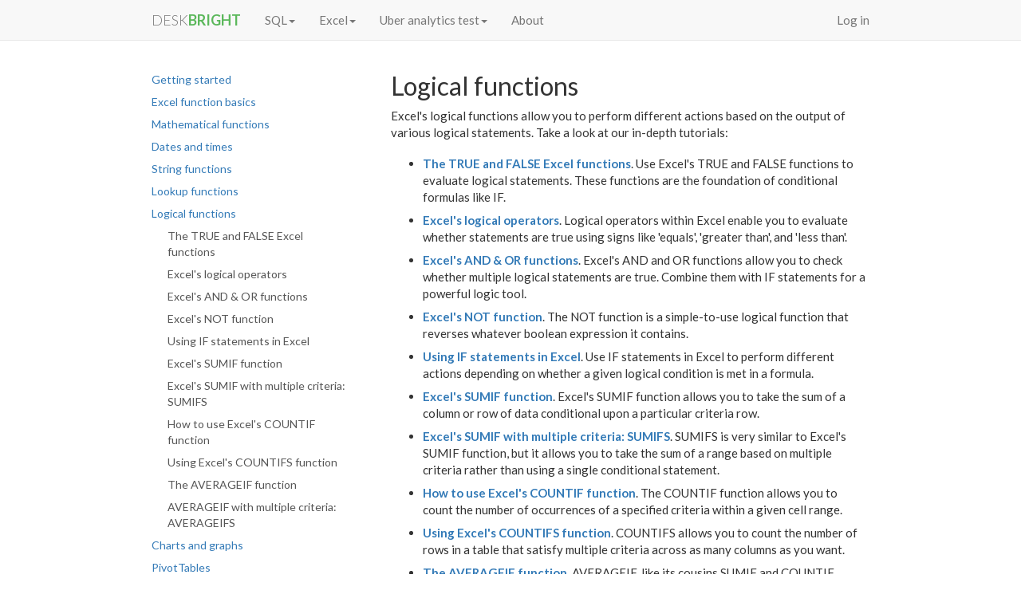

--- FILE ---
content_type: text/html; charset=utf-8
request_url: https://www.deskbright.com/excel/logical-functions/
body_size: 3962
content:



<!DOCTYPE html>
<html lang="en">
  <head>
    <meta charset="utf-8">
    <meta http-equiv="X-UA-Compatible" content="IE=edge">
    <meta name="viewport" content="width=device-width, initial-scale=1">
    <!-- The above 3 meta tags *must* come first in the head; any other head content must come *after* these tags -->

    <title>Logical functions | Deskbright</title>
    <meta name="title" content="Logical functions | Deskbright">
    <meta name="description" content="Excel&#x27;s logical functions allow you to perform different actions based on the output of various logical statements.">
    <link rel="icon" type="image/png" href="https://deskbright-media.s3.amazonaws.com/static/base/images/favicon.png">

    <!-- Stylesheets -->
    <link rel="stylesheet" href="https://maxcdn.bootstrapcdn.com/bootstrap/3.3.7/css/bootstrap.min.css" integrity="sha384-BVYiiSIFeK1dGmJRAkycuHAHRg32OmUcww7on3RYdg4Va+PmSTsz/K68vbdEjh4u" crossorigin="anonymous">
    <link href="https://deskbright-media.s3.amazonaws.com/static/base/css/common/base.css" rel="stylesheet">
    
  <link href="https://deskbright-media.s3.amazonaws.com/static/cms/css/cms.css" rel="stylesheet">
  

    

    <!-- Lato font -->
    <link href='https://fonts.googleapis.com/css?family=Lato:300,400,700,400italic,300italic' rel='stylesheet' type='text/css'>

    

    <!-- Google Tag Manager -->
    <script>(function(w,d,s,l,i){w[l]=w[l]||[];w[l].push({'gtm.start':
    new Date().getTime(),event:'gtm.js'});var f=d.getElementsByTagName(s)[0],
    j=d.createElement(s),dl=l!='dataLayer'?'&l='+l:'';j.async=true;j.src=
    'https://www.googletagmanager.com/gtm.js?id='+i+dl;f.parentNode.insertBefore(j,f);
    })(window,document,'script','dataLayer','GTM-W5JSRGZ');</script>
    <!-- End Google Tag Manager -->

    <!-- jQuery (necessary for Bootstrap's JavaScript plugins) -->
    <script src="https://ajax.googleapis.com/ajax/libs/jquery/3.1.0/jquery.min.js"></script>

    <!-- Slidescroll (smooth scrolling animation for same-page anchor links) -->
    <script src="https://deskbright-media.s3.amazonaws.com/static/base/js/slidescroll.js"></script>

    <!-- HTML5 shim and Respond.js for IE8 support of HTML5 elements and media queries -->
    <!-- WARNING: Respond.js doesn't work if you view the page via file:// -->
    <!--[if lt IE 9]>
      <script src="https://oss.maxcdn.com/html5shiv/3.7.2/html5shiv.min.js"></script>
      <script src="https://oss.maxcdn.com/respond/1.4.2/respond.min.js"></script>
    <![endif]-->

  </head>
    <body>

      <!-- Google Tag Manager (noscript) -->
      <noscript><iframe src="https://www.googletagmanager.com/ns.html?id=GTM-W5JSRGZ"
      height="0" width="0" style="display:none;visibility:hidden"></iframe></noscript>
      <!-- End Google Tag Manager (noscript) -->

      
    <script type="text/javascript" src="https://deskbright-media.s3.amazonaws.com/static/cms/js/stickybar.js"></script>


      
          <nav class="navbar navbar-default navbar-fixed-top">
	<div class="container-fluid navbar-container">
	  <div class="navbar-header">
	    <button type="button" class="navbar-toggle collapsed" data-toggle="collapse" data-target="#navbar" aria-expanded="false" aria-controls="navbar">
	      <span class="sr-only">Toggle navigation</span>
	      <span class="icon-bar"></span>
	      <span class="icon-bar"></span>
	      <span class="icon-bar"></span>
	    </button>
	    <a class="navbar-brand" href="/"><span style="font-weight: 300;">DESK</span><span style="font-weight: 800; color: #5cb85c;">BRIGHT</span></a>
	  </div>
	  <div id="navbar" class="navbar-collapse collapse">
	    <ul class="nav navbar-nav">
	    	<li class="dropdown">
		        <a href="#" class="dropdown-toggle" data-toggle="dropdown" role="button" aria-haspopup="true" aria-expanded="false">SQL<span class="caret"></span></a>
		        <ul class="dropdown-menu">
	        		<li class="dropdown-header">Products</li>
	        		<li><a href="/store/sql-practice-pack/">SQL practice pack</a></li>
	        		<li role="separator" class="divider"></li>
	        		<li class="dropdown-header">Free interview prep</li>
	        		<li><a href="/courses/sql-practice-pack/">Practice SQL interviews <span class="label label-success">Popular</span></a></li>
	        		<li role="separator" class="divider"></li>
	        		<li class="dropdown-header">Articles</li>
	        		<li><a href="/sql/sql-interview-questions/">SQL interview questions</a></li>
	        		<li><a href="/sql/sql-joins-interview-questions/">Interview questions on SQL JOINs</a></li>
	        		<li><a href="/sql/mysql-interview-questions/">MySQL interview questions</a></li>
		        </ul>
		      </li>
	      <li class="dropdown">
	        <a href="#" class="dropdown-toggle" data-toggle="dropdown" role="button" aria-haspopup="true" aria-expanded="false">Excel<span class="caret"></span></a>
	        <ul class="dropdown-menu">
        		<li class="dropdown-header">Products</li>
        		<li><a href="/store/excel-book/">Ultimate Excel Book</a></li>
        		<li><a href="/store/advanced-spreadsheet-design-video-course/">Spreadsheet design course <span class="label label-success">Popular</span></a></li>
        		<li><a href="/store/advanced-functions-video-course/">Advanced functions course <span class="label label-success">Popular</span></a></li>
        		<li><a href="/store/excel-mastery-certification/">Excel Mastery Certification <span class="label label-primary">Certification</span></a></li>
        		<li><a href="/store/excel-products/"><em>View all products...</em></a></li>
        		<li role="separator" class="divider"></li>
        		<li class="dropdown-header">Articles</li>
        		<li><a href="/excel/excel-interview-questions/">Excel interview questions</a></li>
        		
        			<li><a href="/excel/getting-started/">Getting started</a></li>
        		
        			<li><a href="/excel/excel-basics/">Excel function basics</a></li>
        		
        			<li><a href="/excel/mathematical-functions/">Mathematical functions</a></li>
        		
        			<li><a href="/excel/dates-and-times/">Dates and times</a></li>
        		
        			<li><a href="/excel/string-functions/">String functions</a></li>
        		
        			<li><a href="/excel/lookup-functions/">Lookup functions</a></li>
        		
        			<li><a href="/excel/logical-functions/">Logical functions</a></li>
        		
        			<li><a href="/excel/charts-and-graphs/">Charts and graphs</a></li>
        		
        			<li><a href="/excel/pivot-tables/">PivotTables</a></li>
        		
        			<li><a href="/excel/advanced-formatting/">Advanced formatting</a></li>
        		
        			<li><a href="/excel/reference/">Reference</a></li>
        		
        			<li><a href="/excel/blog/">Blog</a></li>
        		
	        </ul>
	      </li>
	      <li class="dropdown">
	        <a href="#" class="dropdown-toggle" data-toggle="dropdown" role="button" aria-haspopup="true" aria-expanded="false">Uber analytics test<span class="caret"></span></a>
	        <ul class="dropdown-menu">
	        	<li class="dropdown-header">Products</li>
        		<li><a href="/store/uber-analytics-guide/">Uber testing guide</a></li>
        		<li><a href="/store/uber-practice-test/">Uber practice test <span class="label label-success">Popular</span></a></li>
        		<li role="separator" class="divider"></li>
        		<li class="dropdown-header">Articles</li>
        		<li><a href="/uber/uber-analytics-test/">Uber analytics test info</a></li>
	        </ul>
	      </li>
	      <li><a href="/about/">About</a></li>
	    </ul>
	    <ul class="nav navbar-nav navbar-right">
	    	
	    		<li><a href="/user/login/">Log in</a></li>
	    	
	    </ul>
	  </div><!--/.nav-collapse -->
	</div><!--/.container-fluid -->
</nav>
      

      <div class="content-container">
        <div class="content">
          
          
  <div class="wrapper">
    
    <div class="container-fluid cms-container">
      <div class="row">

        <div class="article-content col-sm-8 col-sm-push-4">
          <script type="text/javascript">
            document.registerElement('x-func');
            document.registerElement('x-arg');
            document.registerElement('x-out');
          </script>
        	

	<h1>Logical functions</h1>
	<p>Excel&#x27;s logical functions allow you to perform different actions based on the output of various logical statements. Take a look at our in-depth tutorials:</p>
	<ul class="article-list">
		
			<li><strong><a href="/excel/true-false-excel/">The TRUE and FALSE Excel functions</a></strong>. Use Excel&#x27;s TRUE and FALSE functions to evaluate logical statements. These functions are the foundation of conditional formulas like IF.</li>
		
			<li><strong><a href="/excel/excel-logical-operators/">Excel&#x27;s logical operators</a></strong>. Logical operators within Excel enable you to evaluate whether statements are true using signs like &#x27;equals&#x27;, &#x27;greater than&#x27;, and &#x27;less than&#x27;.</li>
		
			<li><strong><a href="/excel/excel-and-or/">Excel&#x27;s AND &amp; OR functions</a></strong>. Excel&#x27;s AND and OR functions allow you to check whether multiple logical statements are true. Combine them with IF statements for a powerful logic tool.</li>
		
			<li><strong><a href="/excel/excel-not-function/">Excel&#x27;s NOT function</a></strong>. The NOT function is a simple-to-use logical function that reverses whatever boolean expression it contains.</li>
		
			<li><strong><a href="/excel/using-if-statements-in-excel/">Using IF statements in Excel</a></strong>. Use IF statements in Excel to perform different actions depending on whether a given logical condition is met in a formula.</li>
		
			<li><strong><a href="/excel/excel-sumif/">Excel&#x27;s SUMIF function</a></strong>. Excel&#x27;s SUMIF function allows you to take the sum of a column or row of data conditional upon a particular criteria row.</li>
		
			<li><strong><a href="/excel/excel-sumif-multiple-criteria/">Excel&#x27;s SUMIF with multiple criteria: SUMIFS</a></strong>. SUMIFS is very similar to Excel&#x27;s SUMIF function, but it allows you to take the sum of a range based on multiple criteria rather than using a single conditional statement.</li>
		
			<li><strong><a href="/excel/excel-countif-function/">How to use Excel&#x27;s COUNTIF function</a></strong>. The COUNTIF function allows you to count the number of occurrences of a specified criteria within a given cell range.</li>
		
			<li><strong><a href="/excel/excel-countifs/">Using Excel&#x27;s COUNTIFS function</a></strong>. COUNTIFS allows you to count the number of rows in a table that satisfy multiple criteria across as many columns as you want. </li>
		
			<li><strong><a href="/excel/excel-averageif-function/">The AVERAGEIF function</a></strong>. AVERAGEIF, like its cousins SUMIF and COUNTIF, allows us to take the average of a range based on a specified criteria.</li>
		
			<li><strong><a href="/excel/excel-averageifs/">AVERAGEIF with multiple criteria: AVERAGEIFS</a></strong>. AVERAGEIFS is the multi-criteria version of the AVERAGEIF function, allowing us to AVERAGE a range based on multiple criteria.</li>
		
	</ul>
	

          <h2>Comments</h2>
            <div id="disqus_thread"></div>
            <script>
                (function() {  // DON'T EDIT BELOW THIS LINE
                    var d = document, s = d.createElement('script');
                    
                    s.src = '//deskbright.disqus.com/embed.js';
                    
                    s.setAttribute('data-timestamp', +new Date());
                    (d.head || d.body).appendChild(s);
                })();
            </script>
            <noscript>Please enable JavaScript to view comments.</noscript>
        </div>

        <div id="article-navigation" class="col-sm-4 col-sm-pull-8">
          
            <ul>
	
		<li><a href="/excel/getting-started/">Getting started</a></li>
			
	
		<li><a href="/excel/excel-basics/">Excel function basics</a></li>
			
	
		<li><a href="/excel/mathematical-functions/">Mathematical functions</a></li>
			
	
		<li><a href="/excel/dates-and-times/">Dates and times</a></li>
			
	
		<li><a href="/excel/string-functions/">String functions</a></li>
			
	
		<li><a href="/excel/lookup-functions/">Lookup functions</a></li>
			
	
		<li><a href="/excel/logical-functions/">Logical functions</a></li>
			
				<ul>
					
						<li><a href="/excel/true-false-excel/">The TRUE and FALSE Excel functions</a></li>
					
						<li><a href="/excel/excel-logical-operators/">Excel&#x27;s logical operators</a></li>
					
						<li><a href="/excel/excel-and-or/">Excel&#x27;s AND &amp; OR functions</a></li>
					
						<li><a href="/excel/excel-not-function/">Excel&#x27;s NOT function</a></li>
					
						<li><a href="/excel/using-if-statements-in-excel/">Using IF statements in Excel</a></li>
					
						<li><a href="/excel/excel-sumif/">Excel&#x27;s SUMIF function</a></li>
					
						<li><a href="/excel/excel-sumif-multiple-criteria/">Excel&#x27;s SUMIF with multiple criteria: SUMIFS</a></li>
					
						<li><a href="/excel/excel-countif-function/">How to use Excel&#x27;s COUNTIF function</a></li>
					
						<li><a href="/excel/excel-countifs/">Using Excel&#x27;s COUNTIFS function</a></li>
					
						<li><a href="/excel/excel-averageif-function/">The AVERAGEIF function</a></li>
					
						<li><a href="/excel/excel-averageifs/">AVERAGEIF with multiple criteria: AVERAGEIFS</a></li>
					
				</ul>
			
	
		<li><a href="/excel/charts-and-graphs/">Charts and graphs</a></li>
			
	
		<li><a href="/excel/pivot-tables/">PivotTables</a></li>
			
	
		<li><a href="/excel/advanced-formatting/">Advanced formatting</a></li>
			
	
		<li><a href="/excel/reference/">Reference</a></li>
			
	
		<li><a href="/excel/blog/">Blog</a></li>
			
	
</ul>

            <div style="padding-top: 15px;"></div>
            <div id="sticker-container" data-spy="affix">
              <div id="sticker">
                
                
              </div>
            </div>
          
        </div>

      </div>
    </div>
  </div>

        </div>
      </div>

      <footer class="footer">
        <div class="wrapper">
          Copyright &copy; <script>document.write(new Date().getFullYear())</script> - <a href="/terms-of-service/">Terms of Service</a> - <a href="/privacy-policy/">Privacy Policy</a>
        </div>
      </footer>

    <!-- Include all compiled plugins (below), or include individual files as needed -->
    <script src="https://maxcdn.bootstrapcdn.com/bootstrap/3.3.7/js/bootstrap.min.js" integrity="sha384-Tc5IQib027qvyjSMfHjOMaLkfuWVxZxUPnCJA7l2mCWNIpG9mGCD8wGNIcPD7Txa" crossorigin="anonymous"></script>

  <script defer src="https://static.cloudflareinsights.com/beacon.min.js/vcd15cbe7772f49c399c6a5babf22c1241717689176015" integrity="sha512-ZpsOmlRQV6y907TI0dKBHq9Md29nnaEIPlkf84rnaERnq6zvWvPUqr2ft8M1aS28oN72PdrCzSjY4U6VaAw1EQ==" data-cf-beacon='{"version":"2024.11.0","token":"de9db207b91d466aa5f07783e97d8802","r":1,"server_timing":{"name":{"cfCacheStatus":true,"cfEdge":true,"cfExtPri":true,"cfL4":true,"cfOrigin":true,"cfSpeedBrain":true},"location_startswith":null}}' crossorigin="anonymous"></script>
</body>
</html>

--- FILE ---
content_type: text/css
request_url: https://deskbright-media.s3.amazonaws.com/static/base/css/common/base.css
body_size: 2318
content:
html {
	position: relative;
	height: 100%;
}

body {
	min-height: 100%;
}

html, body {
	margin: 0;
	font-size: 15px;
	font-family: 'Lato', sans-serif;
	position: relative;
}

.footer {
	position: absolute;
	bottom: 0;
	width: 100%;
	height: 50px;
	background-color: #f8f8f8;
}

.content-container {
	padding: 50px 0;
	width: 100%;
}

.content {
	padding-bottom: 30px;
}

.wrapper {
	max-width: 960px;
	margin: 0 auto;
	padding: 0 30px;
}

.navbar-container {
	padding-left: 30px;
	padding-right: 30px;
}

nav .container-fluid {
	max-width: 960px;
}

.alert {
	text-align: center;
	margin: 20px 0;
}

pre {
	margin: 20px 0;
	padding: 15px;
	font-weight: bold;
}

pre .output {
	font-style: italic;
	font-weight: normal;
}

x-func, x-out, x-arg, x-err, x-null, x-column, x-tab, x-term {
	background: #eee;
	padding: 1px;
	font-size: 90%;
	font-weight: bold;
}

x-func {
	color: #2d9f25;
}

x-arg {
	color: #4051b9;
}

x-out {
	color: #d8922f;
}

x-err {
	color: #c52929;
}

x-null {
	color: #777;
}

x-column {
	color: #d8922f;
}

x-tab {
	color: #4051b9;
}

x-term {
	color: #8c4590;
}

pre x-func, pre x-arg, pre x-out, pre x-err, pre x-null, pre x-column, pre x-tab, pre x-term {
	background: none;
	font-size: 100%;
}

a x-func, a x-arg, a x-out, a x-err, a x-null, a x-column, a x-tab, a x-term {
	color: inherit;
	background: none;
}

p {
	margin-bottom: 18px;
}

ul.spaced li {
	margin-bottom: 8px;
}

#sticker-container {
	width: 100%;
	position: relative;
	top: 0;
}

#sticker {
	position: absolute;
	top: 0;
}

footer {
	background-color: #f8f8f8;
	border-top: 1px solid #e7e7e7;
	color: #777;
	text-align: right;
	padding: 15px;
}

/* TEXT */

.text-orange {
	color: #f0ad4e;
}

.text-red {
	color: #d9534f;
}

.text-green {
	color: #5cb85c;
}

.text-blue {
	color: #337ab7;
}

.stars {
	position: relative;
	display: inline;
}
.star-outline {
	z-index: 1;
	display: inline;
	color: #d89400;
	position: relative;
}
.star-outline::before {
	content:'\2606';
    position: relative;
}
.star-fill {
	position: absolute;
	top: -1;
	left: 0;
	display: inline;
	z-index: -1;
}
.star-fill::before {
	content:'\2605';
    color: #ffc000;
}
.star-fill-half::before {
    position: absolute;
    width: 0.5em;
    overflow: hidden;
}

.center {
	text-align: center;
	margin: 0;
}

.panel-title {
	text-align: center;
}

--- FILE ---
content_type: text/css
request_url: https://deskbright-media.s3.amazonaws.com/static/cms/css/cms.css
body_size: 4622
content:
.content {
	margin-top: 40px;
	margin-bottom: 30px;
}

h1 {
	font-size: 32px;
	margin-top: 0;
}

h2 {
	font-size: 26px;
	margin-top: 40px;
}

h3 {
	font-size: 18px;
	font-weight: bold;
}

h3.further-reading {
	font-size: 14px;
	font-weight: bold;
	font-style: italic;
	text-transform: uppercase;
	text-decoration: underline;
}

table.center th, table.center td {
	vertical-align: middle !important;
	text-align: center !important;
}

table.table-pad td, table.table-pad th {
	padding: 10px !important;
}

table.hotkeys .macintosh kbd, kbd.macintosh {
	background-color: #bbb;
	color: #000;
}

table.hotkeys {
	text-align: center;
}

table.hotkeys tr.title {
	color: #fff !important;
	background-color: #777 !important;
}

table.hotkeys tr.headings {
	text-align: center;
	text-transform: uppercase;
	font-weight: bold;
	text-decoration: underline;
}

table.hotkeys {
	margin-bottom: 50px !important;
}

table.hotkeys td {
	padding: 10px !important;
	vertical-align: middle !important;
}

.content {
	
}

#article-navigation {
	padding: 0;
	font-size: 14px;
}

#article-navigation ul {
	list-style-type: none;
	padding: 0;
}

#article-navigation ul ul {
	margin-left: 20px;
}

#article-navigation li {
	margin-bottom: 8px;
}

#article-navigation ul ul li a {
	color: #555;
}

.article-list li {
	margin-bottom: 8px;
}

.spaced-list li {
	margin-bottom: 8px;
}

.spaced-list li ul li {
	margin-bottom: 0;
}

.ad-box {
	padding: 20px;
	text-align: center;
}

.ad-box .top {
	margin: 0;
	font-style: italic;
	text-transform: uppercase;
	font-size: 1.2em;
	font-weight: bold;
	margin-bottom: 5px;
}

.ad-box .top .glyphicon {
	padding-right: 8px;
}

.ad-box .bottom {
	margin-top: 0;
	margin-bottom: 10px;
}

#sidebar-nav h3 {
	margin-top: 0;
	text-align: center;
	font-size: 16px;
	font-weight: bold;
	text-decoration: underline;
}

#sidebar-nav nav, #sidebar-nav ul li {
	padding: 0;
	line-height: 6px;
	margin: 2px 0;
}

.anchor-link {
	position: relative;
	top: -50px;
}

.article-content {
	padding: 0;
}

.article-content img {
	margin: 15px 0;
	border: 1px solid #bbb;
}

@media (min-width: 768px) {
	#article-navigation {
		padding: 0 50px 0 0;
		font-size: 14px;
	}

	#article-content {
		padding: 0;
	}
}


/* LEAD MAGNETS */

.leadform {
	border-top: 10px solid #5cb85c;
	border-bottom: 10px solid #3e623e;
	border-left: 1px solid #e7e7e7;
	border-right: 1px solid #e7e7e7;
}

.leadform-blue {
	border-top: 10px solid #337ab7;
	border-bottom: 10px solid #2b587e;
}

.leadform-orange {
	border-top: 10px solid #f0ad4e;
	border-bottom: 10px solid #5c3a15;
}

.leadform h2 {
	margin-top: 0;
	font-size: 22px;
	font-weight: bold;
}

.leadform .padded {
	padding: 30px;
}

.leadform .padded-left {
	border-right: 1px solid #e7e7e7;
}

.leadform li {
	display: block;
}

.leadform li:before {
    /*Using a Bootstrap glyphicon as the bullet point*/
    content: "\e013";
    font-family: 'Glyphicons Halflings';
    font-size: 9px;
    float: left;
    margin-top: 4px;
    margin-left: -17px;
    color: #5cb85c;
}

.leadform button {
	width: 100%;
}

.leadform .privacy-policy {
	text-align: center;
	font-size: 11px;
	font-style: italic;
	margin-top: 4px;
}

.leadform-article-inline {
	margin: 30px 0;
}

/* Modals */

#advancedMinicourseModal .modal-body, #exercisesModal .modal-body  {
	padding: 0;
}

#advancedMinicourseModal .no-thanks, #exercisesModal .no-thanks {
	font-size: 14px;
	font-style: italic;
	text-align: center;
}




/* BOTTOM SLIDE LEAD MAGNET FORM */

#bottom-slide {
	position: fixed;
	bottom: -90px;
	left: 0;
	right: 0;
	z-index: 10;

	padding: 10px;

	background: #f8f8f8;

	height: 70px;
	border-top: 1px
	solid #e7e7e7;

	display: none;
}

@media (min-width: 992px) {
	#bottom-slide {
		display: block;
	}
}

#bottom-slide .bottom-slide-label {
	font-size: 12px;

	position: fixed;
	bottom: -28px;
	left: 50%;
	margin-left: -70px;
	background-color: #337ab7;
	color: #fff;
	padding: 3px 10px;
	border-radius: 5px;
}

#bottom-slide .bottom-slide-label a {
	color: #fff;
	margin-left: 10px;
	cursor: pointer;
}

#bottom-slide .bottom-slide-label a:hover {
	color: #bbb;
}

#bottom-slide .bottom-slide-label .glyphicon {
	font-size: 12px;
}

#bottom-slide .bottom-slide-container {
	text-align: center;
	position: relative;
	top: 6px;
}

#bottom-slide .bottom-slide-text {
	display: inline-block;
	margin-right: 30px;
}

#bottom-slide .bottom-slide-form {
	display: inline-block;
	margin: 0 auto;
	position: relative;
	top: -12px;
}


.ad-desktop-only {
	display: none;
	margin: -15px auto 25px auto;
	text-align: center;
}
@media (min-width: 768px) {
	.ad-desktop-only {
		display: block;
	}
}

--- FILE ---
content_type: text/plain
request_url: https://www.google-analytics.com/j/collect?v=1&_v=j102&a=1188150520&t=pageview&_s=1&dl=https%3A%2F%2Fwww.deskbright.com%2Fexcel%2Flogical-functions%2F&ul=en-us%40posix&dt=Logical%20functions%20%7C%20Deskbright&sr=1280x720&vp=1280x720&_u=YEBAAAABAAAAAC~&jid=1845117328&gjid=2144391593&cid=1373058078.1768937659&tid=UA-1876265-14&_gid=1796522491.1768937659&_r=1&_slc=1&gtm=45He61f0n81W5JSRGZza200&gcd=13l3l3l3l1l1&dma=0&tag_exp=102015666~103116026~103200004~104527907~104528501~104684208~104684211~105391253~115616986~115938466~115938469~116744867~117041587&z=626446286
body_size: -451
content:
2,cG-LK5EXGQ50R

--- FILE ---
content_type: text/javascript
request_url: https://deskbright-media.s3.amazonaws.com/static/cms/js/stickybar.js
body_size: 2362
content:
$(document).ready(function(){

    function stickFunction () {

        var stickStart = 80;
        var breakPoint = 768;
        var windowWidth = $(window).width();

        var pOffsets = document.getElementById("sticker-container").getBoundingClientRect();

        var pWidth = pOffsets.right - pOffsets.left;
        var pLeft = pOffsets.left;
        var pTop = pOffsets.top;

        
        if ($('#sticker-stop').length){
            var stickStop = $("#sticker-stop").offset().top;
        } else {
            var stickStop = false;
        }

        if ($('#sticker-start').length){
            var stickStartAnchor = $("#sticker-start").offset().top;
        } else {
            var stickStartAnchor = false;
        }

        var height = $("#sticker-content").outerHeight();
        var scrollCurrent = $(document).scrollTop();
        var scrollHeight = scrollCurrent + height +100;

        if((windowWidth < breakPoint) || (pTop >= stickStart)) {
            document.getElementById("sticker").style.position = 'static';
            document.getElementById("sticker").style.top = '0px';
            document.getElementById("sticker").style.width = pWidth + 'px';
        } else if (pTop < stickStart) {
            if (stickStop && stickStartAnchor && scrollHeight > stickStop) {
                console.log("Stop sticker");
                document.getElementById("sticker").style.position = 'absolute';
                document.getElementById("sticker").style.left = '';
                document.getElementById("sticker").style.top = stickStop - height - stickStartAnchor + 'px';
                document.getElementById("sticker").style.width = pWidth + 'px';
            } else {
                document.getElementById("sticker").style.position = 'fixed';
                document.getElementById("sticker").style.top = stickStart + 'px';
                document.getElementById("sticker").style.left = pLeft + 'px';
                document.getElementById("sticker").style.width = pWidth + 'px';
            }
        }
    }

    // Run the stick function on load
    stickFunction();

    // On window resize, reset the sticker div position
    $(window).resize(function() {
      stickFunction();
    });

    // On window scroll, reset the sticker div position
   $(window).scroll(function() {
        stickFunction();
   });

});